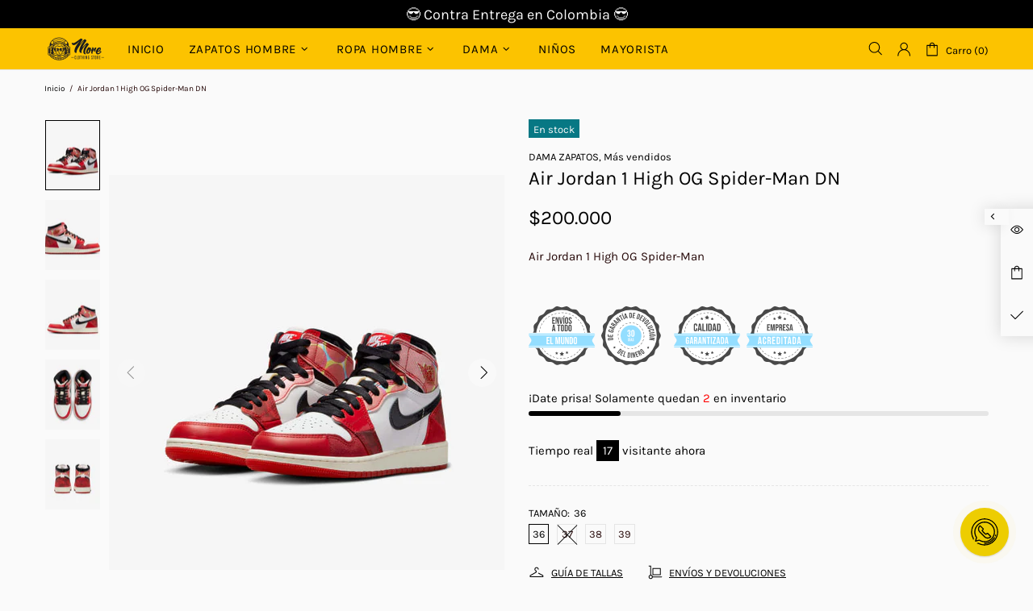

--- FILE ---
content_type: image/svg+xml
request_url: https://cdn-sf.vitals.app/cdn-assets/trust-badges/es/stamp-ribbon/guaranteed.svg?v=5
body_size: 5352
content:
<svg xmlns="http://www.w3.org/2000/svg" class="vtl-tb-main-widget__badge-img" width="90" viewBox="0 0 600 500" style="height:auto!important"><circle cx="274" cy="242.65" r="212.81" fill="#fff"/><path d="M520 242.65c0 14.22-13.15 27.11-15.52 40.65-2.44 13.92 5.47 30.52.74 43.51-4.81 13.22-21.58 20.84-28.54 32.85-7.02 12.13-5.28 30.45-14.24 41.12-8.99 10.7-27.34 12.15-38.04 21.13s-15.26 26.8-27.39 33.81c-12.02 6.95-29.75 2.06-42.97 6.87s-23.41 19.91-37.33 22.35-28.5-8.3-42.72-8.3-29.18 10.67-42.72 8.3c-13.92-2.44-24.35-17.62-37.33-22.35-13.22-4.81-30.95.08-42.97-6.87-12.13-7.02-16.72-24.85-27.39-33.81s-29.05-10.43-38.04-21.13-7.22-28.99-14.24-41.12c-6.95-12.02-23.72-19.63-28.54-32.85-4.73-12.99 3.18-29.58.74-43.51-2.37-13.54-15.52-26.43-15.52-40.65S41.13 215.54 43.5 202c2.44-13.92-5.47-30.52-.74-43.51 4.81-13.22 21.58-20.84 28.54-32.85 7.02-12.13 5.28-30.45 14.24-41.12 8.99-10.7 27.34-12.15 38.04-21.13 10.67-8.96 15.26-26.8 27.39-33.81 12.02-6.95 29.75-2.06 42.97-6.87C206.93 17.98 217.35 2.8 231.27.36c13.54-2.37 28.5 8.3 42.72 8.3S303.18-2.03 316.72.34c13.92 2.44 24.35 17.62 37.33 22.35 13.22 4.81 30.95-.08 42.97 6.87 12.13 7.02 16.72 24.85 27.39 33.81 10.7 8.99 29.05 10.43 38.04 21.13s7.22 28.99 14.24 41.12c6.95 12.02 23.72 19.63 28.54 32.85 4.73 12.99-3.18 29.58-.74 43.51s15.52 26.43 15.52 40.65Z" fill="#494949"/><circle cx="274" cy="242.65" r="212.81" fill="#fff"/><circle cx="274" cy="242.65" r="206.33" fill="#fff"/><path d="M274.12 433.81h-.18c-4.96-.19-9.92-.53-14.76-1.01h-.07c-.76-.08-1.34-.72-1.34-1.49-.01-.05 0-.1 0-.15.08-.82.81-1.43 1.64-1.35 4.78.47 9.7.81 14.61 1h.1c.82 0 1.49.68 1.49 1.5.01.83-.67 1.5-1.49 1.5Zm14.87-.58c-.78 0-1.43-.61-1.49-1.38-.01-.04-.01-.08-.01-.12 0-.78.61-1.44 1.39-1.5a189 189 0 0 0 14.66-1.72c.82-.13 1.59.43 1.72 1.24.13.82-.43 1.59-1.25 1.72-4.91.78-9.92 1.37-14.9 1.75-.04.01-.08.01-.12.01Zm-44.48-2.33c-.09 0-.17 0-.25-.02-4.98-.8-9.92-1.77-14.7-2.87a1.498 1.498 0 0 1-1.12-1.8c.18-.8.99-1.31 1.8-1.13 4.72 1.09 9.6 2.05 14.5 2.84.4.06.75.28.98.6.24.33.33.72.27 1.12-.12.73-.75 1.26-1.48 1.26Zm73.87-2.31a1.489 1.489 0 0 1-1.5-1.49c0-.7.47-1.3 1.15-1.47 4.76-1.14 9.54-2.49 14.21-4h.01c.78-.25 1.64.19 1.89.96.12.38.09.78-.09 1.14-.19.36-.5.62-.88.75-4.72 1.53-9.58 2.91-14.44 4.07-.12.03-.23.04-.35.04Zm-102.86-4.4c-.15 0-.29-.02-.44-.06-4.8-1.48-9.57-3.14-14.16-4.93-.58-.23-.95-.77-.95-1.39 0-.19.03-.38.1-.56.3-.75 1.19-1.14 1.94-.85 4.53 1.77 9.23 3.41 13.95 4.86.39.11.7.37.89.73.19.35.22.76.11 1.14-.2.64-.77 1.06-1.44 1.06Zm131.14-4.79c-.61 0-1.15-.37-1.38-.93a1.47 1.47 0 0 1-.12-.58c0-.6.36-1.14.92-1.38s.03 0 .04 0c4.5-1.87 9-3.95 13.36-6.18.72-.37 1.65-.06 2.01.65.38.74.09 1.64-.65 2.02-4.43 2.26-9.01 4.38-13.61 6.29-.19.08-.38.12-.58.12Zm-158.83-6.05c-.23 0-.45-.05-.66-.15-4.51-2.18-8.96-4.57-13.23-7.08-.46-.27-.74-.77-.74-1.31 0-.26.08-.52.21-.74.4-.69 1.37-.94 2.05-.53 4.21 2.47 8.59 4.82 13.02 6.96.36.17.63.48.76.86s.11.78-.06 1.14c-.25.52-.78.85-1.35.85Zm185.32-7.48c-.53 0-1.01-.27-1.28-.72-.15-.23-.23-.5-.23-.77 0-.53.27-1.01.72-1.29 4.17-2.56 8.3-5.33 12.27-8.22.65-.47 1.63-.31 2.09.33.49.67.34 1.61-.33 2.1-4.03 2.93-8.22 5.74-12.46 8.35-.24.14-.51.22-.78.22Zm-210.95-7.62c-.31 0-.61-.09-.86-.27a177.5 177.5 0 0 1-11.85-9.14l-.04-.03c-.34-.3-.53-.72-.53-1.17 0-.34.13-.68.35-.95.51-.6 1.5-.69 2.11-.18h.01l.03.03c3.73 3.14 7.65 6.16 11.65 8.99.32.23.54.58.61.97.07.4-.02.79-.25 1.12-.28.4-.74.63-1.23.63Zm235-9.89c-.44 0-.86-.19-1.15-.53-.23-.27-.36-.62-.35-.98 0-.44.19-.85.52-1.13 3.71-3.18 7.36-6.55 10.84-10.03.57-.57 1.56-.57 2.13 0 .28.28.44.66.44 1.06s-.16.77-.44 1.06c-3.52 3.52-7.23 6.95-11.02 10.19-.27.23-.62.36-.97.36Zm-257.75-9.26c-.4 0-.78-.16-1.06-.44a177.27 177.27 0 0 1-10.16-11.05c-.23-.26-.35-.6-.36-.95 0-.45.19-.87.53-1.16.61-.52 1.61-.43 2.12.18 3.16 3.74 6.52 7.4 9.99 10.86.28.28.44.66.44 1.06s-.15.78-.44 1.06c-.28.28-.66.44-1.06.44Zm278.78-11.79c-.35 0-.7-.12-.97-.35-.33-.29-.52-.7-.52-1.14 0-.36.12-.71.35-.98 3.2-3.73 6.28-7.64 9.16-11.6.47-.64 1.45-.8 2.1-.33.32.24.53.58.59.98.07.4-.03.79-.26 1.12-2.93 4.02-6.06 7.98-9.3 11.78-.29.33-.71.52-1.15.52Zm-297.98-10.94c-.49 0-.95-.24-1.23-.63-2.87-4.04-5.62-8.27-8.16-12.55l-.02-.04c-.14-.25-.21-.51-.2-.78 0-.53.28-1.01.73-1.28.69-.41 1.65-.16 2.06.53 2.51 4.23 5.22 8.39 8.04 12.37 0 .01.01.01.01.01.23.33.32.73.25 1.12-.06.4-.28.74-.61.97-.25.18-.55.28-.86.28Zm315.5-13.12c-.28 0-.55-.08-.79-.23a1.45 1.45 0 0 1-.71-1.28c0-.28.08-.54.22-.78 2.58-4.2 5.01-8.53 7.23-12.89.37-.72 1.3-1.02 2.02-.65.36.18.62.49.74.87.13.38.1.79-.09 1.15-2.26 4.43-4.73 8.84-7.34 13.09-.28.45-.76.72-1.28.72Zm-330.7-12.48c-.57 0-1.09-.32-1.34-.84-2.19-4.47-4.23-9.1-6.06-13.73-.07-.18-.1-.37-.1-.55 0-.62.37-1.17.95-1.4.75-.3 1.64.09 1.94.84l.02.05c1.81 4.58 3.8 9.11 5.94 13.48.18.36.2.76.07 1.14-.13.38-.4.69-.76.86-.2.1-.43.15-.66.15Zm344.23-14.04c-.2 0-.39-.04-.57-.12-.56-.23-.92-.77-.93-1.37 0-.2.04-.4.12-.59 1.88-4.54 3.6-9.21 5.11-13.87.25-.77 1.12-1.21 1.89-.96.79.25 1.22 1.1.97 1.89-1.54 4.73-3.29 9.47-5.2 14.09-.24.56-.78.93-1.39.93ZM94.12 303.09c-.66 0-1.23-.42-1.43-1.06-1.46-4.74-2.76-9.62-3.86-14.5a1.477 1.477 0 0 1 1.13-1.79c.8-.18 1.61.33 1.79 1.13 1.09 4.79 2.37 9.6 3.81 14.28.11.39.08.79-.11 1.14-.19.36-.5.62-.89.73-.14.05-.29.07-.44.07Zm364.35-14.68c-.11 0-.23 0-.35-.04a1.5 1.5 0 0 1-1.11-1.81c1.14-4.77 2.11-9.64 2.87-14.48.12-.81.91-1.38 1.71-1.25.4.06.75.27.98.59.24.33.33.72.27 1.12-.77 4.93-1.75 9.88-2.91 14.72-.16.68-.76 1.15-1.46 1.15ZM87.54 274.06c-.73 0-1.37-.55-1.48-1.28-.73-4.91-1.29-9.93-1.66-14.91v-.11c0-.78.61-1.44 1.39-1.5.84-.06 1.55.57 1.61 1.39.36 4.9.92 9.85 1.64 14.69.06.4-.04.79-.28 1.11-.24.33-.59.54-.98.6-.08.01-.15.01-.23.01Zm375.55-15.04h-.12c-.77-.06-1.38-.72-1.38-1.5v-.11c.38-4.89.57-9.86.57-14.76v-.5c0-.83.67-1.5 1.5-1.5s1.5.67 1.5 1.49v.51c0 4.99-.19 10.04-.58 14.99-.05.77-.71 1.38-1.49 1.38ZM85.33 244.38c-.82 0-1.5-.68-1.5-1.5v-.19c0-4.92.18-9.9.54-14.81.06-.81.77-1.45 1.6-1.38.78.05 1.39.71 1.39 1.49v.11c-.35 4.83-.53 9.74-.53 14.59v.19c0 .82-.67 1.49-1.5 1.5Zm377.72-15.61c-.78 0-1.43-.6-1.49-1.38-.01 0-.01-.01-.01-.01-.39-4.88-.98-9.81-1.75-14.64-.13-.83.43-1.6 1.24-1.73.82-.13 1.59.43 1.72 1.24.79 4.92 1.39 9.93 1.79 14.9v.12c0 .78-.6 1.43-1.38 1.5h-.12ZM87.49 214.69c-.08 0-.15-.01-.22-.02a1.5 1.5 0 0 1-1.27-1.7c.73-4.94 1.65-9.91 2.74-14.75.17-.79 1-1.32 1.79-1.14a1.487 1.487 0 0 1 1.13 1.79c-1.07 4.78-1.98 9.67-2.69 14.54-.11.73-.74 1.28-1.48 1.28Zm370.86-15.3c-.69 0-1.29-.47-1.45-1.14-1.16-4.77-2.51-9.55-4.04-14.21-.25-.79.18-1.64.96-1.89.77-.26 1.64.19 1.89.96 1.55 4.72 2.93 9.58 4.1 14.43.03.11.04.23.04.34 0 .7-.46 1.31-1.14 1.47-.12.03-.24.04-.36.04ZM94 185.64c-.14 0-.29-.02-.43-.06-.39-.12-.7-.38-.89-.73-.19-.35-.23-.76-.11-1.14 1.45-4.77 3.11-9.54 4.93-14.18.29-.75 1.18-1.14 1.94-.85.58.23.95.78.95 1.4 0 .19-.03.37-.1.55a191.28 191.28 0 0 0-4.85 13.95 1.5 1.5 0 0 1-1.44 1.06Zm355.1-14.51c-.6 0-1.14-.36-1.38-.91l-.03-.07c-1.88-4.5-3.96-8.99-6.19-13.33a1.5 1.5 0 0 1 .65-2.02c.72-.37 1.65-.06 2.02.65 2.27 4.43 4.4 9.01 6.31 13.6a1.502 1.502 0 0 1-.8 1.97c-.19.07-.38.11-.58.11Zm-344.24-13.19a1.492 1.492 0 0 1-1.34-2.15c2.17-4.48 4.55-8.92 7.06-13.19 0-.01.02-.03.03-.04.41-.68 1.36-.93 2.05-.53.46.27.74.78.74 1.31 0 .26-.08.52-.21.75-2.48 4.2-4.82 8.58-6.98 13.01-.25.52-.77.84-1.35.84Zm330.66-13.26c-.52 0-1-.27-1.28-.72-2.57-4.17-5.34-8.29-8.24-12.25-.24-.32-.33-.72-.27-1.12.06-.39.27-.74.6-.98.64-.47 1.62-.31 2.09.33 2.94 4.02 5.76 8.21 8.38 12.45.14.23.22.5.22.77 0 .53-.26 1.02-.71 1.29-.24.15-.51.23-.79.23Zm-315.55-12.36a1.496 1.496 0 0 1-1.22-2.36c2.87-4.07 5.95-8.07 9.16-11.88.51-.61 1.5-.7 2.11-.19.34.29.54.71.54 1.16-.01.35-.13.69-.36.96a180.98 180.98 0 0 0-9 11.68c-.28.4-.74.63-1.23.63Zm297.99-11.66c-.44 0-.85-.19-1.14-.52-3.19-3.73-6.58-7.37-10.05-10.83a1.499 1.499 0 0 1 0-2.12c.56-.57 1.55-.57 2.12 0 3.52 3.5 6.95 7.2 10.21 10.99.24.28.36.62.36.99 0 .43-.19.84-.52 1.13-.27.23-.62.36-.98.36ZM139.1 109.55c-.4 0-.77-.15-1.06-.43-.28-.28-.44-.66-.44-1.06s.15-.78.44-1.06c3.53-3.55 7.24-6.97 11.03-10.18.61-.52 1.6-.43 2.11.17.24.28.36.63.36.99-.01.43-.2.84-.53 1.13a173.82 173.82 0 0 0-10.85 10c-.28.29-.66.44-1.06.44Zm257.77-9.89c-.35 0-.7-.13-.97-.36-3.73-3.17-7.64-6.25-11.61-9.13a1.44 1.44 0 0 1-.6-.97c-.07-.4.03-.8.26-1.12.47-.65 1.45-.81 2.1-.34 4.02 2.92 7.99 6.04 11.8 9.28.33.28.52.69.53 1.13 0 .36-.13.71-.36.98-.29.34-.7.53-1.15.53Zm-235.08-9.33c-.48 0-.94-.24-1.22-.63-.23-.33-.32-.72-.26-1.12.07-.39.29-.74.61-.97 4.04-2.88 8.28-5.63 12.59-8.18.69-.41 1.65-.16 2.05.53a1.495 1.495 0 0 1-.52 2.05c-4.23 2.5-8.39 5.21-12.38 8.04-.25.18-.55.28-.87.28Zm210.98-8.13c-.27 0-.54-.08-.77-.22h-.01l-.04-.03c-4.18-2.55-8.51-4.97-12.86-7.18a1.497 1.497 0 0 1-.66-2.02c.36-.71 1.29-1.02 2.01-.65 4.43 2.24 8.83 4.7 13.07 7.29l.04.02.01.01c.45.28.71.75.71 1.28 0 .27-.08.54-.22.78-.27.45-.75.72-1.28.72Zm-185.4-7.04c-.57 0-1.09-.32-1.35-.84a1.51 1.51 0 0 1 .7-2.01c4.41-2.15 9.02-4.17 13.69-6.02h.04v-.02c.76-.29 1.65.1 1.94.85a1.496 1.496 0 0 1-.84 1.95s-.03.01-.04.01c-4.59 1.81-9.12 3.81-13.48 5.93v.01c-.21.09-.42.14-.65.14Zm158.85-6.44c-.19 0-.38-.04-.57-.12-4.53-1.87-9.2-3.58-13.88-5.09a1.45 1.45 0 0 1-.87-.74 1.42 1.42 0 0 1-.09-1.14c.24-.77 1.1-1.22 1.88-.97 4.75 1.53 9.49 3.27 14.11 5.17.55.23.92.77.92 1.37 0 .2-.03.4-.11.59-.23.56-.78.93-1.39.93Zm-131.18-4.47c-.66 0-1.24-.43-1.43-1.06-.25-.79.2-1.63.99-1.88a210.5 210.5 0 0 1 14.47-3.91c.8-.19 1.61.32 1.8 1.12.02.11.04.22.04.34 0 .7-.48 1.3-1.16 1.46-4.81 1.12-9.61 2.42-14.27 3.86-.14.04-.29.07-.44.07Zm102.85-4.67c-.11 0-.23-.01-.34-.04-4.77-1.13-9.65-2.08-14.5-2.83-.39-.07-.73-.28-.97-.6a1.47 1.47 0 0 1-.27-1.11c.12-.82.89-1.38 1.71-1.26 4.92.77 9.88 1.74 14.73 2.88.68.17 1.16.77 1.15 1.47a1.489 1.489 0 0 1-1.5 1.49ZM244 57.47c-.73 0-1.36-.53-1.48-1.26a1.51 1.51 0 0 1 1.24-1.72c4.84-.79 9.83-1.45 14.85-1.95.83-.08 1.56.53 1.65 1.35v.15c0 .77-.58 1.41-1.35 1.49-4.94.49-9.87 1.14-14.66 1.92-.08.01-.17.02-.25.02Zm44.49-2.45h-.11c-4.74-.36-9.57-.54-14.36-.54h-.33s-.05.01-.07.01a1.5 1.5 0 0 1-1.5-1.44c-.02-.4.12-.79.39-1.08.27-.3.64-.47 1.05-.48.09-.01.18-.01.28-.02h.16c4.86 0 9.78.18 14.61.55.77.06 1.38.71 1.38 1.49v.12c-.06.78-.72 1.38-1.5 1.38Z" fill="#494949"/><path d="M541.22 340.31H6.78c-5.96 0-9.01-10.95-4.89-17.55l18.12-29.02c4.07-6.52 4.05-16.81-.05-23.28L2.09 242.25c-4.17-6.58-1.13-17.61 4.86-17.61h534.27c5.97 0 9.02 10.99 4.87 17.58l-18 28.62c-4.09 6.5-4.09 16.78 0 23.28l18 28.62c4.14 6.59 1.1 17.58-4.87 17.58Z" fill="##COLOR0##"/><path d="M.06 331.18h547.88c.13-1.51.03-3.07-.3-4.57H.36c-.33 1.5-.43 3.06-.3 4.57Zm.1-95.89c.02 1.55.28 3.11.79 4.57H547.2c.51-1.46.77-3.02.79-4.57H.16ZM98.48 297.95v-30.18c0-9.18 4.59-14.43 13.45-14.43s13.45 5.25 13.45 14.43v4.92h-8.53v-5.49c0-4.1-1.8-5.66-4.67-5.66s-4.67 1.56-4.67 5.66v31.41c0 4.1 1.8 5.58 4.67 5.58s4.67-1.48 4.67-5.58v-11.23h-4.51v-8.2h13.04v18.78c0 9.18-4.59 14.43-13.45 14.43s-13.45-5.25-13.45-14.43Zm41.33-43.79h12.22l9.35 57.4h-9.02l-1.64-11.4v.16h-10.25l-1.64 11.23h-8.36l9.35-57.4Zm9.84 38.38-4.02-28.37h-.16l-3.94 28.37h8.12Zm17.71-38.38h13.37c9.35 0 13.37 4.35 13.37 13.2v3.53c0 5.9-1.89 9.68-5.9 11.32v.16c4.51 1.39 5.99 5.66 5.99 12.14v10.09c0 2.79.08 4.84.98 6.97h-9.18c-.49-1.48-.82-2.38-.82-7.05v-10.5c0-5.33-1.56-7.05-5.66-7.05h-3.12v24.6h-9.02v-57.4Zm12.3 24.6c3.36 0 5.41-1.48 5.41-6.07v-4.43c0-4.1-1.39-5.9-4.59-5.9h-4.1v16.4h3.28Zm29.36-24.6h12.22l9.35 57.4h-9.02l-1.64-11.4v.16h-10.25l-1.64 11.23h-8.36l9.35-57.4Zm9.84 38.38-4.02-28.37h-.16l-3.94 28.37h8.12Zm17.71-38.38h11.32l8.77 34.36h.16v-34.36h8.04v57.4h-9.27l-10.82-41.9h-.16v41.9h-8.04v-57.4Zm43.7 8.2h-9.43v-8.2h27.88v8.2h-9.43v49.2h-9.02v-49.2Zm24.44-8.2h9.02v57.4h-9.02v-57.4Zm15.58 49.36 16.73-41.16h-15.91v-8.2h25.58v8.04l-16.73 41.16h16.73v8.2h-26.4v-8.04Zm40.1-49.36h12.22l9.35 57.4h-9.02l-1.64-11.4v.16h-10.25l-1.64 11.23h-8.36l9.35-57.4Zm9.84 38.38-4.02-28.37h-.16l-3.94 28.37h8.12Zm17.71-38.38h13.78c9.02 0 13.45 5 13.45 14.19v29.03c0 9.18-4.43 14.19-13.45 14.19h-13.78v-57.4Zm13.61 49.2c2.87 0 4.59-1.48 4.59-5.58v-29.85c0-4.1-1.72-5.58-4.59-5.58h-4.59v41h4.59Zm28.12-49.2h12.22l9.35 57.4h-9.02l-1.64-11.4v.16h-10.25l-1.64 11.23h-8.36l9.35-57.4Zm9.84 38.38-4.02-28.37h-.16l-3.94 28.37h8.12Z" fill="#fff"/><path d="M164.17 191.13v-33.84c0-9.72 5.04-15.48 14.58-15.48s14.58 5.76 14.58 15.48v6.66h-9.36v-7.29c0-4.14-1.98-5.85-4.95-5.85s-4.95 1.71-4.95 5.85v35.19c0 4.14 1.98 5.76 4.95 5.76s4.95-1.62 4.95-5.76v-9.63h9.36v8.91c0 9.72-5.04 15.48-14.58 15.48s-14.58-5.76-14.58-15.48Zm42.75-48.42h13.41l10.26 63h-9.9l-1.8-12.51v.18h-11.25l-1.8 12.33h-9.18l10.26-63Zm10.8 42.12-4.41-31.14h-.18l-4.32 31.14h8.91Zm17.64-42.12h9.9v54h16.29v9h-26.19v-63Zm30.96 0h9.9v63h-9.9v-63Zm17.28 0h15.12c9.9 0 14.76 5.49 14.76 15.57v31.86c0 10.08-4.86 15.57-14.76 15.57H283.6v-63Zm14.94 54c3.15 0 5.04-1.62 5.04-6.12v-32.76c0-4.5-1.89-6.12-5.04-6.12h-5.04v45h5.04Zm29.06-54h13.41l10.26 63h-9.9l-1.8-12.51v.18h-11.25l-1.8 12.33h-9.18l10.26-63Zm10.8 42.12-4.41-31.14h-.18l-4.32 31.14h8.91Zm17.64-42.12h15.12c9.9 0 14.76 5.49 14.76 15.57v31.86c0 10.08-4.86 15.57-14.76 15.57h-15.12v-63Zm14.94 54c3.15 0 5.04-1.62 5.04-6.12v-32.76c0-4.5-1.89-6.12-5.04-6.12h-5.04v45h5.04ZM274 73.32l5.82 11.78 13.01 1.89-9.42 9.18 2.22 12.96-11.63-6.12-11.63 6.12 2.22-12.96-9.42-9.18 13.01-1.89L274 73.32zm-42.65 17.3 3.72 7.52 8.3 1.21-6.01 5.86 1.42 8.26-7.43-3.9-7.42 3.9 1.42-8.26-6.01-5.86 8.3-1.21 3.71-7.52zm85.3 1.2 3.71 7.53 8.3 1.2-6.01 5.86 1.42 8.27-7.42-3.91-7.43 3.91 1.42-8.27-6.01-5.86 8.3-1.2 3.72-7.53zm-41.91 282.69 5.76 11.68 12.88 1.87-9.32 9.09 2.2 12.83-11.52-6.06-11.53 6.06 2.2-12.83-9.32-9.09 12.89-1.87 5.76-11.68zm-42.64-3.56 3.71 7.52 8.3 1.21-6.01 5.86 1.42 8.26-7.42-3.9-7.43 3.9 1.42-8.26-6.01-5.86 8.3-1.21 3.72-7.52zm84.87.11 3.68 7.45 8.22 1.2-5.95 5.79 1.4 8.19-7.35-3.86-7.35 3.86 1.4-8.19-5.95-5.79 8.22-1.2 3.68-7.45z" fill="#494949"/></svg>


--- FILE ---
content_type: image/svg+xml
request_url: https://cdn-sf.vitals.app/cdn-assets/trust-badges/es/stamp-ribbon/worldwide_shipping.svg?v=5
body_size: 5196
content:
<svg xmlns="http://www.w3.org/2000/svg" class="vtl-tb-main-widget__badge-img" width="90" viewBox="0 0 600 500" style="height:auto!important"><circle cx="274" cy="242.65" r="212.81" fill="#fff"/><path d="M520 242.65c0 14.22-13.15 27.11-15.52 40.65-2.44 13.92 5.47 30.52.74 43.51-4.81 13.22-21.58 20.84-28.54 32.85-7.02 12.13-5.28 30.45-14.24 41.12-8.99 10.7-27.34 12.15-38.04 21.13-10.67 8.96-15.26 26.8-27.39 33.81-12.02 6.95-29.75 2.06-42.97 6.87-12.99 4.73-23.41 19.91-37.33 22.35-13.54 2.37-28.5-8.3-42.72-8.3s-29.18 10.67-42.72 8.3c-13.92-2.44-24.35-17.62-37.33-22.35-13.22-4.81-30.95.08-42.97-6.87-12.13-7.02-16.72-24.85-27.39-33.81-10.7-8.99-29.05-10.43-38.04-21.13-8.96-10.67-7.22-28.99-14.24-41.12-6.95-12.02-23.72-19.63-28.54-32.85-4.73-12.99 3.18-29.58.74-43.51-2.37-13.54-15.52-26.43-15.52-40.65S41.13 215.54 43.5 202c2.44-13.92-5.47-30.52-.74-43.51 4.81-13.22 21.58-20.84 28.54-32.85 7.02-12.13 5.28-30.45 14.24-41.12 8.99-10.7 27.34-12.15 38.04-21.13 10.67-8.96 15.26-26.8 27.39-33.81 12.02-6.95 29.75-2.06 42.97-6.87C206.93 17.98 217.35 2.8 231.27.36c13.54-2.37 28.5 8.3 42.72 8.3S303.18-2.03 316.72.34c13.92 2.44 24.35 17.62 37.33 22.35 13.22 4.81 30.95-.08 42.97 6.87 12.13 7.02 16.72 24.85 27.39 33.81 10.7 8.99 29.05 10.43 38.04 21.13 8.96 10.67 7.22 28.99 14.24 41.12 6.95 12.02 23.72 19.63 28.54 32.85 4.73 12.99-3.18 29.58-.74 43.51 2.37 13.54 15.52 26.43 15.52 40.65Z" fill="#494949"/><circle cx="274" cy="242.65" r="212.81" fill="#fff"/><circle cx="274" cy="242.65" r="206.33" fill="#fff"/><path d="M274.12 433.81h-.18c-4.99-.2-9.98-.54-14.82-1.01a1.49 1.49 0 0 1-1.35-1.49v-.15c.08-.82.77-1.43 1.64-1.35 4.8.47 9.71.81 14.58 1h.13c.82 0 1.49.68 1.49 1.5a1.49 1.49 0 0 1-1.49 1.5Zm14.87-.58c-.78 0-1.43-.61-1.49-1.38v-.12c0-.78.61-1.43 1.39-1.49 4.9-.39 9.83-.97 14.66-1.73.82-.13 1.59.43 1.72 1.25.06.39-.03.79-.27 1.11-.23.32-.58.54-.98.6-4.89.77-9.91 1.36-14.9 1.76H289Zm-44.48-2.33c-.08 0-.16 0-.24-.02-4.97-.8-9.92-1.77-14.71-2.87-.68-.16-1.16-.76-1.16-1.46 0-.12 0-.23.04-.34.18-.8 1-1.31 1.8-1.13 4.7 1.09 9.58 2.04 14.5 2.84.82.13 1.38.91 1.25 1.72-.12.73-.74 1.26-1.48 1.26Zm73.87-2.31a1.497 1.497 0 0 1-1.5-1.49c0-.7.47-1.3 1.15-1.47 4.75-1.13 9.53-2.48 14.21-4.01.78-.25 1.64.2 1.89.97.25.78-.18 1.63-.97 1.89-4.72 1.53-9.58 2.9-14.44 4.07-.12.03-.24.04-.35.04Zm-102.86-4.4c-.14 0-.29-.02-.44-.06-4.79-1.48-9.55-3.13-14.16-4.93-.58-.23-.95-.77-.95-1.39 0-.19.03-.38.1-.55.29-.76 1.18-1.15 1.94-.85 4.55 1.77 9.25 3.4 13.95 4.85.39.12.7.38.89.73.19.35.23.76.11 1.14-.2.64-.77 1.06-1.44 1.06Zm131.14-4.79c-.61 0-1.15-.37-1.38-.93-.08-.18-.12-.38-.12-.58 0-.61.37-1.15.93-1.38 4.51-1.87 9.02-3.95 13.39-6.19h.02c.72-.36 1.64-.05 2 .66.38.74.09 1.65-.65 2.02-4.44 2.27-9.02 4.39-13.61 6.29-.19.08-.38.12-.58.12Zm-158.83-6.05c-.23 0-.45-.05-.65-.15a187.89 187.89 0 0 1-13.24-7.08c-.46-.27-.74-.77-.73-1.31 0-.26.07-.52.2-.74.41-.69 1.37-.94 2.06-.53 4.22 2.48 8.6 4.82 13.01 6.96.75.36 1.06 1.26.7 2-.25.52-.78.85-1.35.85Zm185.31-7.48a1.506 1.506 0 0 1-1.5-1.49c0-.53.26-1.01.71-1.28v-.01s.03-.02.05-.03a188.5 188.5 0 0 0 12.22-8.19c.64-.47 1.63-.31 2.09.33.24.33.34.72.27 1.12-.06.39-.27.74-.6.98-4 2.91-8.18 5.71-12.41 8.31 0 .01-.03.03-.05.04h-.01c-.24.14-.5.22-.78.22Zm-210.94-7.62c-.31 0-.61-.09-.86-.27-4.08-2.88-8.07-5.97-11.88-9.18a1.49 1.49 0 0 1-.54-1.16c.01-.35.13-.68.36-.95.51-.61 1.5-.7 2.11-.18 3.74 3.14 7.67 6.18 11.68 9.02.33.23.55.57.61.97.07.39-.02.79-.25 1.12-.28.39-.74.63-1.23.63Zm235-9.89c-.44 0-.86-.19-1.14-.53-.24-.27-.37-.62-.36-.98 0-.44.19-.85.52-1.13 3.74-3.2 7.39-6.57 10.85-10.03.56-.57 1.55-.57 2.12 0a1.499 1.499 0 0 1 0 2.12c-3.54 3.54-7.25 6.97-11.02 10.19-.27.23-.62.36-.97.36Zm-257.74-9.27c-.41 0-.78-.15-1.07-.44-3.52-3.52-6.94-7.23-10.16-11.04-.22-.27-.35-.61-.35-.95 0-.45.19-.88.53-1.17.61-.51 1.6-.43 2.11.18 3.18 3.76 6.54 7.41 10 10.86.28.3.43.67.43 1.06s-.15.78-.43 1.06c-.29.29-.66.44-1.06.44Zm278.78-11.78c-.36 0-.71-.12-.98-.35a1.512 1.512 0 0 1-.16-2.12c3.2-3.75 6.28-7.66 9.15-11.6.47-.64 1.45-.8 2.1-.33.32.24.53.59.59.98.07.4-.03.79-.26 1.12-2.94 4.03-6.06 7.99-9.3 11.78-.29.33-.7.52-1.14.52Zm-297.99-10.95c-.48 0-.94-.23-1.22-.63-2.88-4.05-5.63-8.28-8.19-12.59a1.5 1.5 0 0 1 .53-2.06c.68-.4 1.65-.15 2.05.53 2.52 4.24 5.23 8.4 8.05 12.38.48.68.32 1.62-.35 2.1-.26.18-.56.27-.87.27Zm315.5-13.11c-.28 0-.55-.08-.79-.23-.45-.27-.71-.75-.71-1.28 0-.28.08-.55.22-.78 2.57-4.19 5-8.52 7.23-12.89.37-.71 1.3-1.02 2.02-.65.36.18.62.49.75.87.12.38.09.79-.1 1.15-2.26 4.43-4.73 8.84-7.34 13.09-.28.45-.76.72-1.28.72Zm-330.69-12.48c-.57 0-1.09-.33-1.35-.84a192.38 192.38 0 0 1-6.05-13.74c-.07-.18-.1-.36-.1-.55 0-.62.37-1.17.95-1.4.75-.3 1.64.1 1.94.85 1.81 4.58 3.81 9.13 5.96 13.52.36.74.05 1.64-.69 2.01-.21.1-.43.15-.66.15Zm344.22-14.04c-.2 0-.39-.04-.57-.12-.56-.23-.92-.77-.93-1.37 0-.21.04-.4.12-.59 1.88-4.53 3.6-9.2 5.11-13.87.25-.77 1.11-1.21 1.88-.96.79.25 1.22 1.1.97 1.89-1.54 4.74-3.29 9.48-5.2 14.09-.24.56-.78.93-1.39.93ZM94.13 303.08c-.66 0-1.24-.42-1.43-1.05-1.46-4.76-2.76-9.64-3.87-14.51a1.87 1.87 0 0 1-.03-.34c0-.7.48-1.3 1.17-1.45.79-.18 1.61.35 1.79 1.13 1.09 4.83 2.38 9.64 3.81 14.28.11.38.08.79-.11 1.15-.19.35-.5.61-.89.73-.14.04-.29.06-.44.06Zm364.34-14.67a1.5 1.5 0 0 1-1.46-1.85c1.15-4.77 2.11-9.64 2.87-14.48.12-.81.9-1.38 1.71-1.25.82.12 1.38.89 1.25 1.71-.77 4.92-1.75 9.87-2.91 14.72-.16.68-.76 1.15-1.46 1.15ZM87.55 274.05c-.74 0-1.37-.55-1.48-1.27-.74-4.92-1.3-9.93-1.67-14.91v-.12c0-.78.61-1.43 1.39-1.49.82-.06 1.53.56 1.6 1.37s0 .07 0 .1c.37 4.89.92 9.81 1.63 14.6.13.82-.44 1.59-1.26 1.71h-.22Zm375.54-15.03h-.12c-.77-.06-1.38-.72-1.38-1.5v-.11c.38-4.9.58-9.86.58-14.76v-.5c0-.82.68-1.5 1.5-1.5s1.5.67 1.51 1.5v.5c0 4.97-.2 9.99-.58 14.9v.09h-.01a1.5 1.5 0 0 1-1.49 1.37ZM85.34 244.37c-.83 0-1.51-.67-1.51-1.5v-.24c0-4.89.18-9.85.53-14.75.06-.82.75-1.46 1.61-1.39.78.06 1.39.71 1.39 1.49v.11c-.35 4.82-.53 9.71-.53 14.54v.24c0 .83-.67 1.5-1.49 1.5Zm377.71-15.6c-.77 0-1.43-.6-1.5-1.38-.38-4.87-.97-9.81-1.75-14.66-.13-.82.43-1.59 1.25-1.72.82-.13 1.58.43 1.71 1.24.79 4.93 1.39 9.94 1.79 14.9v.12c0 .78-.6 1.43-1.38 1.5h-.12ZM87.49 214.68c-.08 0-.15 0-.23-.02-.39-.05-.74-.26-.98-.58a1.5 1.5 0 0 1-.28-1.12c.72-4.94 1.64-9.9 2.73-14.75.17-.79 1-1.32 1.79-1.14.69.16 1.17.75 1.17 1.45 0 .12 0 .23-.03.34-1.07 4.79-1.98 9.68-2.69 14.54-.11.73-.75 1.28-1.48 1.28Zm370.87-15.29c-.7 0-1.3-.47-1.46-1.14-1.15-4.76-2.51-9.54-4.04-14.21-.26-.79.17-1.64.96-1.89.77-.26 1.64.19 1.89.96 1.55 4.73 2.93 9.58 4.1 14.43.03.11.04.22.04.34 0 .7-.46 1.31-1.14 1.47-.12.03-.24.04-.35.04ZM94 185.64c-.15 0-.3-.02-.44-.07a1.5 1.5 0 0 1-.89-.73c-.19-.35-.23-.76-.11-1.14 1.46-4.78 3.12-9.55 4.93-14.17.29-.76 1.18-1.15 1.94-.86.58.23.96.78.96 1.4 0 .19-.04.37-.11.55-1.77 4.54-3.41 9.24-4.85 13.96-.19.63-.77 1.06-1.43 1.06Zm355.1-14.51c-.6 0-1.15-.36-1.38-.92-1.89-4.52-3.98-9.02-6.22-13.39a1.5 1.5 0 0 1 .65-2.02c.72-.37 1.65-.06 2.02.65 2.28 4.45 4.41 9.03 6.32 13.6.07.19.11.39.11.59 0 .6-.36 1.14-.92 1.38-.18.07-.38.11-.58.11Zm-344.24-13.2c-.23 0-.45-.05-.66-.15a1.5 1.5 0 0 1-.69-2c2.19-4.51 4.58-8.96 7.09-13.22.4-.69 1.37-.94 2.06-.53.46.27.74.77.73 1.31 0 .26-.07.51-.2.74-2.47 4.18-4.82 8.56-6.98 13.01-.26.52-.77.84-1.35.84Zm330.66-13.25c-.52 0-.99-.27-1.27-.7v-.02c0-.02-.03-.04-.04-.07-2.58-4.17-5.34-8.27-8.2-12.18-.49-.67-.34-1.61.33-2.1.65-.47 1.63-.31 2.09.33 2.93 4 5.73 8.17 8.33 12.38.02.02.03.05.05.07.14.24.22.51.22.78 0 .52-.26 1-.71 1.28-.24.15-.51.23-.79.23Zm-315.55-12.36c-.31 0-.61-.1-.87-.27-.67-.48-.83-1.42-.35-2.1 2.88-4.08 5.96-8.08 9.15-11.88.51-.61 1.51-.7 2.12-.18.34.29.53.71.53 1.16 0 .35-.13.69-.35.95-3.14 3.75-6.17 7.67-9 11.67-.28.41-.74.65-1.23.65Zm297.99-11.66c-.43 0-.85-.19-1.14-.52-3.18-3.72-6.57-7.36-10.05-10.83-.27-.29-.43-.66-.43-1.05 0-.41.15-.78.44-1.07.56-.57 1.55-.57 2.12 0 3.52 3.5 6.95 7.2 10.21 10.99.24.28.37.62.36.99 0 .43-.19.84-.52 1.13-.27.23-.62.36-.98.36ZM139.1 109.55c-.4 0-.78-.15-1.06-.43-.59-.59-.59-1.54 0-2.13 3.51-3.53 7.22-6.96 11.03-10.18.61-.51 1.6-.43 2.11.18.24.27.36.62.36.98 0 .44-.2.85-.53 1.13-3.73 3.16-7.38 6.53-10.85 10.01-.28.28-.66.44-1.06.44Zm257.78-9.89c-.36 0-.7-.13-.98-.36-3.74-3.18-7.65-6.26-11.61-9.13-.32-.23-.53-.58-.59-.97-.07-.39.03-.79.26-1.11.47-.65 1.45-.81 2.1-.34 4.04 2.93 8.01 6.06 11.8 9.28.33.28.52.69.53 1.13 0 .36-.13.71-.36.99-.29.33-.7.52-1.14.52ZM161.8 90.33h-.01c-.48 0-.94-.24-1.22-.63-.23-.33-.32-.73-.26-1.12.07-.4.29-.74.61-.97 4.03-2.87 8.26-5.62 12.59-8.18.68-.41 1.65-.16 2.05.52.14.24.21.51.21.78 0 .53-.28 1.01-.73 1.28-4.24 2.51-8.4 5.21-12.38 8.04v.01c-.25.17-.55.27-.85.27Zm210.97-8.13c-.27 0-.54-.08-.77-.22s-.04-.03-.06-.04c-4.17-2.55-8.49-4.96-12.84-7.17h-.01a1.502 1.502 0 0 1-.65-2.02c.36-.71 1.29-1.02 2.02-.65 4.43 2.25 8.82 4.7 13.05 7.29l.06.03a1.51 1.51 0 0 1 .48 2.06c-.27.45-.75.72-1.28.72Zm-185.39-7.04c-.58 0-1.11-.33-1.36-.84a1.51 1.51 0 0 1 .7-2.01c4.46-2.17 9.08-4.2 13.73-6.03.75-.3 1.65.09 1.94.84.07.18.11.36.11.55 0 .62-.38 1.17-.95 1.4-4.6 1.81-9.15 3.81-13.52 5.94-.21.1-.43.15-.65.15Zm158.84-6.44c-.19 0-.38-.04-.57-.12-4.53-1.86-9.19-3.58-13.87-5.08a1.498 1.498 0 0 1-.96-1.89c.24-.77 1.1-1.22 1.88-.97 4.74 1.52 9.49 3.26 14.11 5.17.56.23.92.77.93 1.37 0 .2-.04.4-.12.59-.23.56-.78.93-1.39.93Zm-131.18-4.47c-.65 0-1.24-.44-1.43-1.06-.12-.38-.08-.79.1-1.14.19-.36.51-.62.89-.74 4.7-1.45 9.56-2.77 14.46-3.91.8-.19 1.62.32 1.81 1.12.02.11.04.22.04.34 0 .7-.48 1.3-1.16 1.46-4.83 1.12-9.63 2.42-14.27 3.86-.14.04-.29.07-.43.07Zm102.85-4.67c-.11 0-.23-.01-.34-.04-4.75-1.12-9.63-2.08-14.5-2.83-.81-.13-1.38-.89-1.25-1.71.13-.82.89-1.38 1.71-1.26 4.9.76 9.83 1.73 14.64 2.87.03 0 .06.01.09.01.68.18 1.15.77 1.14 1.47a1.489 1.489 0 0 1-1.5 1.49ZM244 57.47c-.73 0-1.35-.53-1.47-1.26-.14-.81.42-1.59 1.23-1.72 4.85-.79 9.84-1.45 14.85-1.95.82-.08 1.56.53 1.65 1.35v.15c0 .77-.58 1.41-1.34 1.49l-.02-.05v.05c-4.91.49-9.84 1.14-14.64 1.92-.08.01-.16.02-.25.02Zm44.5-2.45h-.12c-4.74-.36-9.56-.54-14.32-.54h-.38c-.87.03-1.53-.61-1.56-1.43-.02-.4.12-.79.39-1.08.28-.3.65-.47 1.05-.48l.44-.02c4.86 0 9.77.19 14.61.55.77.06 1.38.71 1.38 1.49v.12c-.06.78-.71 1.38-1.49 1.38Z" fill="#494949"/><path fill="#fff" d="M28 218.65h492v127H28z"/><path d="M541.22 340.31H6.78c-5.96 0-9.01-10.95-4.89-17.55l18.12-29.02c4.07-6.52 4.05-16.81-.05-23.28L2.09 242.25c-4.17-6.58-1.13-17.61 4.86-17.61h534.27c5.97 0 9.02 10.99 4.87 17.58l-18 28.62c-4.09 6.5-4.09 16.78 0 23.28l18 28.62c4.14 6.59 1.1 17.58-4.87 17.58Z" fill="##COLOR0##"/><path d="M.06 331.18h547.88c.13-1.51.03-3.07-.3-4.57H.36c-.33 1.5-.43 3.06-.3 4.57Zm.1-95.89c.02 1.55.28 3.11.79 4.57H547.2c.51-1.46.77-3.02.79-4.57H.16Zm148.13 18.52h25.5v8.5h-16.15v15.73h12.84v8.5h-12.84v18.28h16.15v8.5h-25.5v-59.5Zm30.85 0h9.35v51h15.39v8.5h-24.74v-59.5Zm42.84 0h13.35l5.95 42.59h.17l5.95-42.59h13.35v59.5h-8.84v-45.05h-.17l-6.8 45.05h-7.82l-6.8-45.05h-.17v45.05h-8.16v-59.5Zm45.39 45.4v-45.39h9.35v46.07c0 4.25 1.79 5.78 4.76 5.78s4.76-1.53 4.76-5.78v-46.07h9.01v45.39c0 9.52-4.76 14.96-13.94 14.96s-13.94-5.44-13.94-14.96Zm34.51-45.4h11.73l9.1 35.62h.17v-35.62h8.33v59.5h-9.61l-11.22-43.44h-.17v43.44h-8.33v-59.5Zm36.29 0h14.28c9.35 0 13.94 5.19 13.94 14.71v30.09c0 9.52-4.59 14.71-13.94 14.71h-14.28v-59.5Zm14.11 51c2.97 0 4.76-1.53 4.76-5.78v-30.94c0-4.25-1.79-5.78-4.76-5.78h-4.76v42.5h4.76Zm19.72-5.6v-31.28c0-9.52 5.01-14.96 14.2-14.96s14.2 5.44 14.2 14.96v31.28c0 9.52-5.02 14.96-14.2 14.96s-14.2-5.44-14.2-14.96Zm19.04.6v-32.47c0-4.25-1.87-5.87-4.85-5.87s-4.84 1.62-4.84 5.87v32.47c0 4.25 1.87 5.87 4.84 5.87s4.85-1.62 4.85-5.87Z" fill="#fff"/><path d="M194.63 90.35h23.4v7.8h-14.82v14.43h11.78v7.8h-11.78v16.77h14.82v7.8h-23.4v-54.6Zm28.32 0h10.76l8.35 32.68h.16V90.35h7.64v54.6h-8.81l-10.3-39.86h-.16v39.86h-7.64v-54.6Zm31.04 0h8.66l5.62 42.36h.16l5.62-42.36h7.88l-8.27 54.6h-11.39L254 90.35Zm37.13-12.64h9.36l-8.35 8.97h-6.47l5.46-8.97Zm-5.07 12.64h8.58v54.6h-8.58v-54.6ZM300.4 132v-28.71c0-8.74 4.6-13.73 13.03-13.73s13.03 4.99 13.03 13.73V132c0 8.74-4.6 13.73-13.03 13.73S300.4 140.74 300.4 132Zm17.47.55v-29.8c0-3.9-1.72-5.38-4.45-5.38s-4.45 1.48-4.45 5.38v29.8c0 3.9 1.72 5.38 4.45 5.38s4.45-1.48 4.45-5.38Zm12.87-.55v-3.12h8.11v3.74c0 3.9 1.72 5.3 4.45 5.3s4.45-1.4 4.45-5.46c0-4.52-1.72-7.41-7.33-12.32-7.18-6.32-9.52-10.76-9.52-17 0-8.58 4.45-13.57 12.79-13.57s12.48 4.99 12.48 13.73v2.26h-8.11v-2.81c0-3.9-1.56-5.38-4.29-5.38s-4.29 1.48-4.29 5.23c0 3.98 1.79 6.86 7.41 11.78 7.18 6.32 9.44 10.69 9.44 17.47 0 8.89-4.52 13.88-12.95 13.88s-12.64-4.99-12.64-13.73Zm-129.13 20.41h11.62l8.89 54.6h-8.58l-1.56-10.84v.16h-9.75l-1.56 10.69h-7.96l8.89-54.6Zm9.36 36.5-3.82-26.99h-.16l-3.74 26.99h7.72Zm34.48-28.7h-8.97v-7.8H263v7.8h-8.97v46.8h-8.58v-46.8Zm20.75 33.86v-28.71c0-8.74 4.6-13.73 13.03-13.73s13.03 4.99 13.03 13.73v28.71c0 8.74-4.6 13.73-13.03 13.73s-13.03-4.99-13.03-13.73Zm17.47.55v-29.8c0-3.9-1.72-5.38-4.45-5.38s-4.45 1.48-4.45 5.38v29.8c0 3.9 1.72 5.38 4.45 5.38s4.45-1.48 4.45-5.38Zm14.35-42.21h13.1c8.58 0 12.79 4.76 12.79 13.49v27.61c0 8.74-4.21 13.49-12.79 13.49h-13.1v-54.6Zm12.95 46.8c2.73 0 4.37-1.4 4.37-5.3v-28.39c0-3.9-1.64-5.3-4.37-5.3h-4.37v39h4.37Zm18.09-5.14v-28.71c0-8.74 4.6-13.73 13.03-13.73s13.03 4.99 13.03 13.73v28.71c0 8.74-4.6 13.73-13.03 13.73s-13.03-4.99-13.03-13.73Zm17.47.55v-29.8c0-3.9-1.72-5.38-4.45-5.38s-4.45 1.48-4.45 5.38v29.8c0 3.9 1.72 5.38 4.45 5.38s4.45-1.48 4.45-5.38Zm-71.79 179.89 5.76 11.68 12.88 1.87-9.32 9.09 2.2 12.83-11.52-6.06-11.53 6.06 2.2-12.83-9.32-9.09 12.89-1.87 5.76-11.68zm-42.64.95 3.71 7.52 8.3 1.21-6.01 5.85 1.42 8.27-7.42-3.9-7.43 3.9 1.42-8.27-6.01-5.85 8.3-1.21 3.72-7.52zm84.87-4.91 3.68 7.45 8.22 1.2-5.95 5.79 1.4 8.19-7.35-3.86-7.35 3.86 1.4-8.19-5.95-5.79 8.22-1.2 3.68-7.45z" fill="#494949"/></svg>
